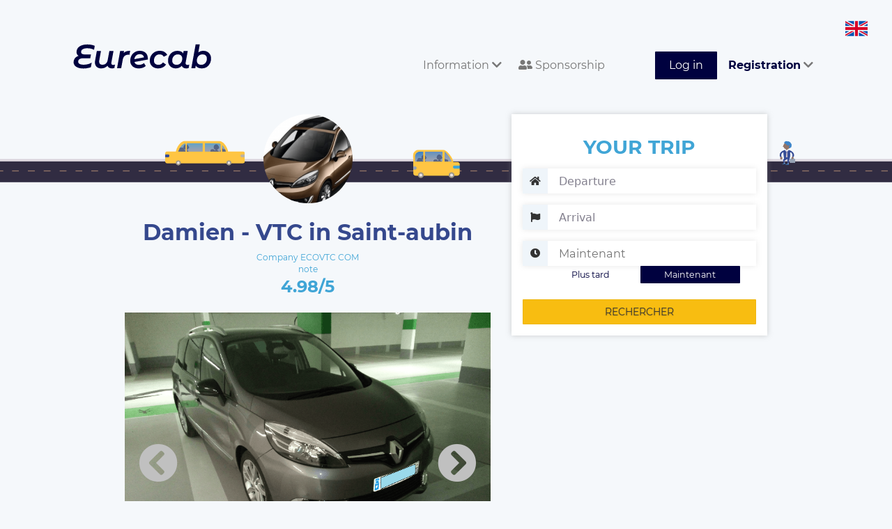

--- FILE ---
content_type: text/html; charset=UTF-8
request_url: https://www.eurecab.com/en/annonce/ecovtc-com
body_size: 7581
content:
<!DOCTYPE html>
<html lang="en" class="no-js">
<head>


    <!-- Google tag (gtag.js) --> 
    <script async src="https://www.googletagmanager.com/gtag/js?id=G-RLLG5FD3H6"></script> <script> window.dataLayer = window.dataLayer || []; function gtag(){dataLayer.push(arguments);} gtag('js', new Date()); gtag('config', 'G-RLLG5FD3H6'); </script>
    <!-- Google tag (gtag.js) end -->

    
    <script type="text/javascript" charset="UTF-8" src="//cdn.cookie-script.com/s/189a08d42058454cd76f329218eb6beb.js"></script>

    <meta charset="utf-8">
    <meta http-equiv="X-UA-Compatible" content="IE=edge">
    <meta name="viewport" content="width=device-width, initial-scale=1">

        <title>
        Damien - VTC in Saint-aubin
    </title>
    <meta name="description" content="Book your Private Chauffeur ECOVTC COM in Saint-Aubin and surroundings. Noted company 4.98 / 5 with 99 Verified Customer Reviews. Professional Drivers and Impeccable Vehicles. The price is fixed at the reservation and without surprise. 10% discount on your first race with code STOKZQ." />
    <meta name="keywords" content="Taxi, VTC, ECOVTC COM, Saint-Aubin, booking" />

    <meta property="og:url" content="https://www.eurecab.com/en/annonce/ecovtc-com" />
    <meta property="og:type" content="website" />
    <meta property="og:title" content="Damien - VTC in Saint-aubin" />
    <meta property="og:description" content="Book your Private Chauffeur ECOVTC COM in Saint-Aubin and surroundings. Noted company 4.98 / 5 with 99 Verified Customer Reviews. Professional Drivers and Impeccable Vehicles. The price is fixed at the reservation and without surprise. 10% discount on your first race with code STOKZQ." />
    <meta property="og:image:secure_url" content="https://www.eurecab.com/storage/members/pictures/201609/10220/profile-10220-small.png?t=1587399417" />

<!-- .ico -->
    <link rel="shortcut icon" href="https://www.eurecab.com/images/logo/favicon.ico?v=3"/>
    <link rel="icon" href="https://www.eurecab.com/images/logo/favicon.ico?v=3"/>

    <link href="https://www.eurecab.com/assets/bootstrap/css/bootstrap.min.css" rel="stylesheet">
<!--    <link rel="stylesheet" href="//maxcdn.bootstrapcdn.com/font-awesome/4.3.0/css/font-awesome.min.css"> -->

    <!-- fonts -->
    <link href='https://fonts.googleapis.com/css?family=Quicksand:400,700|Open+Sans:400italic,600italic,700italic,400,600,700'
          rel='stylesheet' type='text/css'>

    <script>
      !function (f, b, e, v, n, t, s) {
        if (f.fbq) return;
        n = f.fbq = function () {
          n.callMethod ?
            n.callMethod.apply(n, arguments) : n.queue.push(arguments)
        };
        if (!f._fbq) f._fbq = n;
        n.push = n;
        n.loaded = !0;
        n.version = '2.0';
        n.queue = [];
        t = b.createElement(e);
        t.async = !0;
        t.src = v;
        s = b.getElementsByTagName(e)[0];
        s.parentNode.insertBefore(t, s)
      }(window, document, 'script', 'https://connect.facebook.net/en_US/fbevents.js');
      fbq('init', "246963072385715");
      fbq('track', 'PageView');
    </script>

    <script>
    (function (i, s, o, g, r, a, m) {
      i['GoogleAnalyticsObject'] = r;
      i[r] = i[r] || function () {
        (i[r].q = i[r].q || []).push(arguments)
      }, i[r].l = 1 * new Date();
      a = s.createElement(o),
        m = s.getElementsByTagName(o)[0];
      a.async = 1;
      a.src = g;
      m.parentNode.insertBefore(a, m)
    })(window, document, 'script', '//www.google-analytics.com/analytics.js', 'ga');

    ga('create', 'UA-54791403-1', 'auto');
    ga('send', 'pageview');
    ga('require', 'ecommerce');
    </script>

        
    <noscript>
        <img height="1" width="1" style="display:none" alt="facebook_pixel"
                   src="https://www.facebook.com/tr?id=246963072385715&ev=PageView&noscript=1"/>
    </noscript>

	<link href="/css/main.css?id=1928139f4f06bba441be" rel="stylesheet">

	    <link href="https://www.eurecab.com/assets/bootstrap/css/bootstrap-datetimepicker.min.css" rel="stylesheet">

    <script>
        let a = 'json';
    </script>

    <script type="application/ld+json">
    {
        "@context": "http://schema.org/",
        "@type": "TaxiService",
        "provider": {
            "@type": "LocalBusiness",
            "name": "ECOVTC COM",
            "image": "https://www.eurecab.com/storage/members/pictures/201609/10220/profile-10220-large.png?t=1587399417",
            "address": "Saint-Aubin",
            "priceRange": "10",
            "telephone": "+33100000000",
            "areaServed": {
                "@type": "City",
                "name": "Saint-Aubin"
            },
            "location": {
                "@type": "Place",
                "geo": {
                    "@type": "GeoCircle",
                    "geoMidpoint": {
                        "@type": "GeoCoordinates",
                        "latitude": "48.7142277",
                        "longitude": "2.1452278"
                    },
                    "geoRadius": "50"
                }
            }        },
        "aggregateRating": {
            "@type": "AggregateRating",
            "ratingValue": "4.98",
            "reviewCount": "99"
        }
            }
    </script>


    <script>
      fbq('track', 'ViewContent', {
        content_name: 'ad_ecovtc-com'
      });
    </script>
    <!-- DO NOT MODIFY -->
    <!-- End Facebook Pixel Code -->


<!-- favicons -->
    <link rel="apple-touch-icon" sizes="180x180" href="/images/logo/favicons/apple-touch-icon.png?v=3">
    <link rel="icon" type="image/png" sizes="32x32" href="/images/logo/favicons/favicon-32x32.png?v=3">
    <link rel="icon" type="image/png" sizes="16x16" href="/images/logo/favicons/favicon-16x16.png?v=3">
    <link rel="manifest" href="/images/logo/favicons/site.webmanifest?v=3">
    <link rel="mask-icon" href="/images/logo/favicons/safari-pinned-tab.svg?v=3" color="#5bbad5">
    <link rel="shortcut icon" href="/images/logo/favicons/favicon.ico?v=3">
    <meta name="msapplication-TileColor" content="#da532c">
    <meta name="msapplication-config" content="/images/logo/favicons/browserconfig.xml?v=3">
    <meta name="theme-color" content="#00013f">

    <link href="https://www.eurecab.com/assets/css/front.extra.css" rel="stylesheet">
    <style>
            </style>

    <!-- Google Tag Manager -->
    <script>(function (w, d, s, l, i) {
            w[l] = w[l] || [];
            w[l].push({
                'gtm.start': new Date().getTime(), event: 'gtm.js'
            });
            var f = d.getElementsByTagName(s)[0],
                j = d.createElement(s), dl = l != 'dataLayer' ? '&l=' + l : '';
            j.async = true;
            j.src =
                'https://www.googletagmanager.com/gtm.js?id=' + i + dl;
            f.parentNode.insertBefore(j, f);
        })(window, document, 'script', 'dataLayer', 'GTM-TKTSXHG');</script>
    <!-- End Google Tag Manager -->

    <noscript>
        <iframe src="https://www.googletagmanager.com/ns.html?id=GTM-TKTSXHG"
                height="0" width="0" style="display:none;visibility:hidden"></iframe>
    </noscript>
    <!-- End Google Tag Manager (noscript) -->

    <script type="application/ld+json">{
        "@context": "http://schema.org",
        "@type": "Organization",
        "additionalType": "http://www.productontology.org/id/Taxicab",
        "name": "Eurecab",
        "logo": "http://www.eurecab.com/favicon.ico",
        "url": "https://www.eurecab.com",
        "sameAs": [
            "https://www.facebook.com/EURECAB/",
            "https://twitter.com/Eurecabfr"
        ],
        "contactPoint": {
            "@type": "ContactPoint",
            "telephone": "+33100000000",
            "contactType": "Customer Service",
            "email": "contact@eurecab.com",
            "contactOption": "TollFree",
            "areaServed": "France",
            "availableLanguage": "English,French"
        },
        "address": {
            "@type": "PostalAddress",
            "addressCountry": "France",
            "addressLocality": "Paris",
            "addressRegion": null,
            "postalCode": "75011",
            "streetAddress": "100 rue de la Folie Méricourt"
        }
    }</script>
</head>

<body>

	<div class="wrapper">
		<!--
................................................................................
	Front header
................................................................................
-->
<!--
................................................................................
	Admin bar
................................................................................
-->

<nav class="navbar header navbar-default">
    <div class="header-container container-fluid">
        <div class="navbar-header">
            <button type="button" class="navbar-toggle collapsed" data-toggle="collapse"
                    data-target="#bs-example-navbar-collapse-1" aria-expanded="false">
                <span class="sr-only">Toggle navigation</span>
                <span class="icon-bar"></span>
                <span class="icon-bar"></span>
                <span class="icon-bar"></span>
            </button>
            <a class="navbar-brand header-logo" href="/">
                <div class="header-logo__comp">
                    <img class="header-logo__letters" alt="eurecab logo text" src="https://www.eurecab.com/images/logo/full_blue.svg"/>
                </div>
            </a>
            <div class="menu-language">
                <img alt="Icone pays en" class="language-icon"
                     src="https://www.eurecab.com/assets/img/flags/en.svg">
                <div class="submenu-language">
                                            <a class="submenu-item" rel="alternate" hreflang="en"
                           href="https://www.eurecab.com/en/annonce/ecovtc-com">
                            <img src="https://www.eurecab.com/assets/img/flags/en.svg"
                                 alt="Icone pays English" class="language-icon">
                            <span class="spacer"></span>
                            <span>English</span>
                        </a>
                                            <a class="submenu-item" rel="alternate" hreflang="fr"
                           href="https://www.eurecab.com/fr/annonce/ecovtc-com">
                            <img src="https://www.eurecab.com/assets/img/flags/fr.svg"
                                 alt="Icone pays Français" class="language-icon">
                            <span class="spacer"></span>
                            <span>Français</span>
                        </a>
                                    </div>
            </div>
        </div>

        <div class="collapse navbar-collapse" id="bs-example-navbar-collapse-1">
            <ul class="nav navbar-nav navbar-right">
                <li role="menuitem" class="dropdown">
                    <a href="#" class="header-link dropdown-toggle" data-toggle="dropdown" aria-expanded="true">
                        Information <i class="fa fa-chevron-down"></i>
                    </a>
                    <ul role="menu" class="dropdown-menu">
                        <li role="menuitem">
                            <a href="https://www.eurecab.com/en/cities">
                                Cities served
                            </a>

                            <span class="hr-menu-item"></span>

                            <a class=""
                               href="https://entreprise.eurecab.com">
                                Business Offer
                            </a>

                            <!-- <a href="http://blog.eurecab.com/nos-engagements">
                                Environmental Social Responsibility
                            </a> -->

                                                                                                                                                            <a href="https://www.eurecab.com/en/informations/les-vehicules">
                                        Vehicles
                                    </a>
                                                                                                                                <a href="https://www.eurecab.com/en/informations/eurecab-dans-les-medias">
                                        Eurecab in the media
                                    </a>
                                                            
                            <span class="hr-menu-item"></span>

                                                            <a href="https://eure-cab.zendesk.com/hc/fr" aria-label="Aide"
                                   class="e2-footer-link" target="_blank" rel="noopener">
                                    Help / Contact
                                </a>
                                                    </li>
                    </ul>
                </li>

                <li role="menuitem">
                    <a href="https://eurecab.page.link/Co5h" class="header-link">
                        <i class="fas fa-user-friends"></i>
                        Sponsorship
                    </a>
                </li>

                
                                    <li role="menuitem">
                        <a class="header-link header-link-button btn btn-success" href="https://www.eurecab.com/en/auth/login">
                            Log in
                        </a>
                    </li>

                    <li role="menuitem" class="dropdown">
                        <a href="#" class="header-link dropdown-toggle" data-toggle="dropdown" aria-expanded="true">
                            <strong>Registration</strong>
                            <i class="fa fa-chevron-down"></i>
                        </a>
                        <ul role="menu" class="dropdown-menu">
                            <li role="menuitem">
                                <a href="https://www.eurecab.com/en/auth/register">
                                    <strong>You&#039;re a passenger</strong>
                                </a>
                            </li>
                            <li role="menuitem">
                                <a href="https://www.eurecab.com/en/driver/signup">
                                    <strong>You&#039;re a driver</strong>
                                </a>
                            </li>
                        </ul>
                    </li>
                            </ul>
        </div>
    </div>
</nav>
<div class="posthead"></div>
		<!--
................................................................................
	User message
................................................................................
-->



		
    <div class="e2-section" id="app">
        <div class="driver-background"></div>
        <div class="e2-section-content driver">
            <div class="e2-section-left col-md-7">
                <div class="driver-header">
                    <div class="driver-avatar">
                        <img src="https://www.eurecab.com/storage/members/pictures/201609/10220/profile-10220-large.png?t=1587399417"
                             class="driver-avatar__image" alt="Photo de profil pour le VTC ECOVTC COM à Saint-Aubin">
                    </div>
                    <div class="driver-name">
                        <h1 class="driver-name__head">
                            Damien - VTC in Saint-aubin
                        </h1>
                    </div>
                    <div class="driver-grade">
                                                    <div class="driver-grade__label">
                                Company ECOVTC COM
                            </div>
                                                                            <div class="driver-grade__label">note</div>
                            <div class="driver-grade__number">4.98/5</div>
                                            </div>
                </div>
            </div>

            <app-ad-search action="https://www.eurecab.com/en/annonce/ecovtc-com"
                           :auth=" {} "
                           :result="JSON.parse('{&quot;searched&quot;:false}')"
                           from=""
                           to=""
                           dt=""
                           ad="874"></app-ad-search>

            <form id="bookingForm" class="formBooking" method="post" action="https://www.eurecab.com/en/booking">
            </form>

                            <div class="e2-section-left col-md-7" style="margin-top: 20px">
                    <app-carousel target=".pic"></app-carousel>

                                            <div class="hidden pic"
                             data-legend=""
                             data-path="https://www.eurecab.com/storage/members/pictures/201609/10220/cover-10220-083562a8-fd6f-4c32-9528-05cc46d77778-original.png?t=1587399417"></div>
                                            <div class="hidden pic"
                             data-legend="Paroi de protection et gel hydro alcoolique"
                             data-path="https://www.eurecab.com/storage/members/pictures/201609/10220/cover-10220-032fb28d-5068-454f-9674-f1497513da24-original.jpeg?t=1619358642"></div>
                                            <div class="hidden pic"
                             data-legend="3 sièges individuels"
                             data-path="https://www.eurecab.com/storage/members/pictures/201609/10220/cover-10220-c27c546c-da27-47b4-bce6-448cb084ceee-original.jpeg?t=1619358832"></div>
                                            <div class="hidden pic"
                             data-legend=""
                             data-path="https://www.eurecab.com/storage/members/pictures/201609/10220/cover-10220-4e5953b9-b9e5-48bd-9c40-725602052dbb-original.jpeg?t=1619530194"></div>
                                    </div>
                        <div class="e2-section-left col-md-7">
                <h2 class="h2-little">
                    About ECOVTC COM, your VTC in Saint-aubin
                </h2>
                <div class="driver-bio">
                                    <p>Depuis fin 2016, le transport de personne(s) est notre spécialité, fort de l&#039;expérience acquise via les applications et les plateformes de réservation.

Tarifs économiques pour un départ aux environs de PARIS-SACLAY.

Transfert à bord d&#039;un véhicule spacieux (Renault Grand Scénic III) idéal pour 3 adultes et au moins 3 grosses valises. 
Le véhicule est équipé d&#039;une paroi de protection séparant les places avant des places arrière ainsi que de gel hydro-alcoolique. Nettoyage avec lingettes désinfectantes entre chaque course.

De nombreux clients nous ayant fait part de la difficulté de réserver un chauffeur disposant du matériel adapté au transport des bambins, nous disposons gratuitement de:
    1 siège bébé, ajustable pour nourrisson
    2 rehausseurs pour enfants de -1m35
(En général le matériel est dans le véhicule mais merci de préciser en commentaire de votre réservation si un ou des sièges auto ou rehausseurs sont nécessaires.).

A bientôt!</p>
                                </div>
                <hr class="separator"/>
                                <div class="driver-vehicles">
                    <h2 class="cyan bold">
                        Available vehicles:
                    <div class="clearfix"></div>
                    </h2>
                                            <div class="driver-vehicles__item">
                            <span class="driver-vehicles__gamme">Economique</span>
                            <span class="driver-vehicles__model" data-toggle="tooltip" data-placement="top"
                                  title="RENAULT GRAND SCENIC III 2015">RENAULT GRAND SCENIC III 2015</span>
                            <span class="driver-vehicles__features">
                                <span class="driver-vehicles__seats">3</span>
                                Seats
                                <span class="driver-vehicles__bagages">3</span>
                                Luggages
                            </span>
                        </div>
                                    </div>
                <hr class="separator"/>
                <div class="driver-services">
                    <h2 class="bold cyan">Services:</h2>
                    <span class="driver-services__list">
                                                    <span class="driver-services__item">
                                <i class="fa fa-child cyan"></i> Car seat
                            </span>
                                                                                                                                <span class="driver-services__item">
                                <i class="fa fa-wifi cyan"></i> Wi-Fi
                            </span>
                        
                                            </span>
                                            <div class="driver-services__list">
                            <span class="driver-services__item">
                                <i class="fas fa-shield-alt cyan"></i> Protect: optimal health security, partition, disinfection, hydro-alcoholic gel
                            </span>
                        </div>
                                                        </div>
                <hr class="separator"/>

                <div class="driver-localities">
                    <h2 class="cyan bold">
                        Other carriers in the region
                    </h2>
                    <p>
                                                    <a href="https://www.eurecab.com/en/annonce/delwindiatezo">
                                DelwinDiatezo,                             </a>
                                                    <a href="https://www.eurecab.com/en/annonce/prod-gds">
                                PROD GdS,                             </a>
                                                    <a href="https://www.eurecab.com/en/annonce/vtc-prestige-91">
                                VTC PRESTIGE 91,                             </a>
                                                    <a href="https://www.eurecab.com/en/annonce/ubnmobi-rachid-filali">
                                UBNMOBI RACHID FILALI,                             </a>
                                                    <a href="https://www.eurecab.com/en/annonce/ac-class">
                                AC CLASS,                             </a>
                                                    <a href="https://www.eurecab.com/en/annonce/lkars-confort">
                                Lkars Confort,                             </a>
                                                    <a href="https://www.eurecab.com/en/annonce/paneto-comercial">
                                Paneto comercial,                             </a>
                                                    <a href="https://www.eurecab.com/en/annonce/mydem-auto">
                                Mydem Auto,                             </a>
                                                    <a href="https://www.eurecab.com/en/annonce/lymay-vtc">
                                LYMAY VTC,                             </a>
                                                    <a href="https://www.eurecab.com/en/annonce/mamadou-bah">
                                Mamadou Bah,                             </a>
                                                    <a href="https://www.eurecab.com/en/annonce/mp-driving-sarl">
                                MP DRIVING SARL,                             </a>
                                                    <a href="https://www.eurecab.com/en/annonce/bipbip-express">
                                Bipbip express                            </a>
                                            </p>
                </div>
                <hr class="separator"/>

                <div id="comments" class="driver-reviews">
                    <p>
                        <h2 class="cyan bold">Customers&#039; opinion </h2>
                        (<span class="result-stars">
                            <i class="fa fa-star star-gold"></i>
                            <span class="result-stars__tag">
                                4.98 / 5
                                -
                                99 reviews
                            </span>
                        </span>)
                        <!--span class="pull-right driver-reviews__header">Trier par : <a href="#" class="driver-reviews__sort">Pertinence</a></span-->
                    </p>
                    <div class="driver-reviews__item">
        <div class="result-stars">
                            <i class="fa fa-star star-gold"></i>
                            <i class="fa fa-star star-gold"></i>
                            <i class="fa fa-star star-gold"></i>
                            <i class="fa fa-star star-gold"></i>
                            <i class="fa fa-star star-gold"></i>
                    </div>
        <p class="driver-reviews__name">Alex O.
            <small class="driver-reviews__date">August 18, 2021</small>
        </p>
            </div>
    <hr class="separator">
    <div class="driver-reviews__item">
        <div class="result-stars">
                            <i class="fa fa-star star-gold"></i>
                            <i class="fa fa-star star-gold"></i>
                            <i class="fa fa-star star-gold"></i>
                            <i class="fa fa-star star-gold"></i>
                            <i class="fa fa-star star-gold"></i>
                    </div>
        <p class="driver-reviews__name">Arnaud G.
            <small class="driver-reviews__date">August 13, 2021</small>
        </p>
                    <p class="driver-reviews__content">Très bon chauffeur sympathique et courtois</p>
            </div>
    <hr class="separator">
    <div class="driver-reviews__item">
        <div class="result-stars">
                            <i class="fa fa-star star-gold"></i>
                            <i class="fa fa-star star-gold"></i>
                            <i class="fa fa-star star-gold"></i>
                            <i class="fa fa-star star-gold"></i>
                            <i class="fa fa-star star-gold"></i>
                    </div>
        <p class="driver-reviews__name">Kevin B.
            <small class="driver-reviews__date">February 11, 2020</small>
        </p>
            </div>
    <hr class="separator">
    <div class="driver-reviews__item">
        <div class="result-stars">
                            <i class="fa fa-star star-gold"></i>
                            <i class="fa fa-star star-gold"></i>
                            <i class="fa fa-star star-gold"></i>
                            <i class="fa fa-star star-gold"></i>
                            <i class="fa fa-star star-gold"></i>
                    </div>
        <p class="driver-reviews__name">Christophe D.
            <small class="driver-reviews__date">December 8, 2019</small>
        </p>
            </div>
    <hr class="separator">
    <div class="driver-reviews__item">
        <div class="result-stars">
                            <i class="fa fa-star star-gold"></i>
                            <i class="fa fa-star star-gold"></i>
                            <i class="fa fa-star star-gold"></i>
                            <i class="fa fa-star star-gold"></i>
                    </div>
        <p class="driver-reviews__name">Denis F.
            <small class="driver-reviews__date">December 5, 2019</small>
        </p>
            </div>
    <hr class="separator">
    <div class="driver-reviews__item">
        <div class="result-stars">
                            <i class="fa fa-star star-gold"></i>
                            <i class="fa fa-star star-gold"></i>
                            <i class="fa fa-star star-gold"></i>
                            <i class="fa fa-star star-gold"></i>
                            <i class="fa fa-star star-gold"></i>
                    </div>
        <p class="driver-reviews__name">Hatem Z.
            <small class="driver-reviews__date">November 3, 2019</small>
        </p>
                    <p class="driver-reviews__content">Parfait ! ponctuel, courtois et sympathique !</p>
            </div>
    <hr class="separator">
    <div class="driver-reviews__item">
        <div class="result-stars">
                            <i class="fa fa-star star-gold"></i>
                            <i class="fa fa-star star-gold"></i>
                            <i class="fa fa-star star-gold"></i>
                            <i class="fa fa-star star-gold"></i>
                            <i class="fa fa-star star-gold"></i>
                    </div>
        <p class="driver-reviews__name">Giuseppe D.
            <small class="driver-reviews__date">October 12, 2019</small>
        </p>
            </div>
    <hr class="separator">
    <div class="driver-reviews__item">
        <div class="result-stars">
                            <i class="fa fa-star star-gold"></i>
                            <i class="fa fa-star star-gold"></i>
                            <i class="fa fa-star star-gold"></i>
                            <i class="fa fa-star star-gold"></i>
                            <i class="fa fa-star star-gold"></i>
                    </div>
        <p class="driver-reviews__name">William V.
            <small class="driver-reviews__date">September 13, 2019</small>
        </p>
            </div>
    <hr class="separator">
    <div class="driver-reviews__item">
        <div class="result-stars">
                            <i class="fa fa-star star-gold"></i>
                            <i class="fa fa-star star-gold"></i>
                            <i class="fa fa-star star-gold"></i>
                            <i class="fa fa-star star-gold"></i>
                            <i class="fa fa-star star-gold"></i>
                    </div>
        <p class="driver-reviews__name">Xavier M.
            <small class="driver-reviews__date">September 5, 2019</small>
        </p>
                    <p class="driver-reviews__content">Chauffeur ponctuel et sympathique. Véhicule propre.</p>
            </div>
    <hr class="separator">
    <div class="driver-reviews__item">
        <div class="result-stars">
                            <i class="fa fa-star star-gold"></i>
                            <i class="fa fa-star star-gold"></i>
                            <i class="fa fa-star star-gold"></i>
                            <i class="fa fa-star star-gold"></i>
                            <i class="fa fa-star star-gold"></i>
                    </div>
        <p class="driver-reviews__name">Agnieszka K.
            <small class="driver-reviews__date">September 5, 2019</small>
        </p>
                    <p class="driver-reviews__content">Parfait, rien à dire !</p>
            </div>
    <hr class="separator">
                    <div id="comment_loader" style="display: none">
                        <div class="spinner">
                            <div class="rect1"></div>
                            <div class="rect2"></div>
                            <div class="rect3"></div>
                            <div class="rect4"></div>
                            <div class="rect5"></div>
                            <div class="rect6"></div>
                            <div class="rect7"></div>
                        </div>
                    </div>
                </div>
                <a href="#" class="cyan bold" id="comment_more">More comments</a>
            </div>
            <div class="clearfix"></div>
        </div>
    </div>
    <div class="push-xl"></div>
					<div class="e2-footer">
        <div class="e2-section container-fluid">
        <div class="e2-footer-nav col-sm-3">
            <h3 class="e2-footer-title">MORE ABOUT OUR SERVICES</h3>
            <a href="http://entreprise.eurecab.com" class="e2-footer-link">
                Business Offer
            </a>
            <a href="https://eure-cab.zendesk.com/hc/fr/categories/12474849318802-Pour-les-clients" class="e2-footer-link"
                target="_blank" rel="noopener">FAQ clients</a>
            <a href="https://eure-cab.zendesk.com/hc/fr/categories/12474854725906-Pour-les-partenaires-chauffeurs"
                class="e2-footer-link" target="_blank" rel="noopener">FAQ Driver</a>
            
                                    <a href="https://www.eurecab.com/en/cities/taxi-paris" class="e2-footer-link">
                Taxi Paris
            </a>
                                                                                    <a href="/files/eurecab_cgu_client.pdf" class="e2-footer-link"> Terms of Uses </a>
            
            <div class="rating-badge">
                <g:ratingbadge merchant_id=132913459></g:ratingbadge>
            </div>
        </div>
        <div class="e2-footer-nav col-sm-3">
            <h3 class="e2-footer-title">L'entreprise</h3>
            <a href="http://blog.eurecab.com/qui-sommes-nous" class="e2-footer-link">Qui sommes-nous ?</a>
            <a href="http://blog.eurecab.com/nos-engagements" class="e2-footer-link">
                Environmental Social Responsibility
            </a>
            <a href="/cdn-cgi/l/email-protection#debdb1b0aabfbdaa9ebbabacbbbdbfbcf0bdb1b3" class="e2-footer-link">Rejoignez l'équipe</a>
            
            <a href="https://www.eurecab.com/en/informations/eurecab-dans-les-medias" class="e2-footer-link">Press</a>

            <h3 class="e2-footer-title">Contact</h3>
            <a href="https://www.facebook.com/Eurecab" aria-label="Facebook" class="e2-footer-link inline">
                <i class="fab fa-facebook-square fa-2x"></i>
            </a>
            <a href="https://twitter.com/Eurecabfr" aria-label="Twitter" class="e2-footer-link inline">
                <i class="fab fa-twitter fa-2x"></i>
            </a>

                            <a href="https://eure-cab.zendesk.com/hc/fr" aria-label="Contact"
                   class="e2-footer-link" target="_blank" rel="noopener">
                    Contactez nous
                </a>
                    </div>
        <div class="e2-footer-nav col-sm-2">
            <h3 class="e2-footer-title">Cities</h3>
                                                            <a href="https://www.eurecab.com/en/cities/paris" class="e2-footer-link">
                Paris
            </a>
                                                <a href="https://www.eurecab.com/en/cities/bordeaux" class="e2-footer-link">
                Bordeaux
            </a>
                                </div>
        <div class="e2-footer-nav col-sm-4">
            <h3 class="e2-footer-title">Trajets aéroport</h3>
            <a href="/cities/paris/aeroport-roissy-cdg" class="e2-footer-link">Aéroport Roissy Charles de Gaulle</a>
            <a href="/cities/paris/aeroport-paris-orly" class="e2-footer-link">Aéroport Paris Orly</a>
            <a href="/cities/paris/aeroport-paris-beauvais-tille" class="e2-footer-link">Aéroport Beauvais Tillé</a>
            <a href="/cities/nice/aeroport-nice-cote-d-azur" class="e2-footer-link">Aéroport Nice côte d'Azur</a>
            <a href="/cities/lyon/aeroport-lyon-saint-exupery" class="e2-footer-link">Aéroport Lyon Saint-Exupéry</a>
            <a href="/cities/bordeaux/aeroport-bordeaux-merignac" class="e2-footer-link">Aéroport Bordeaux Mérignac</a>
            <a href="/cities/marseille/aeroport-marseille-provence" class="e2-footer-link">Aéroport Marseille
                Provence</a>
        </div>
        <div class="clearfix"></div>
    </div>
</div>
	</div>
<!-- Google Tag Manager (noscript) -->
<noscript>
    <iframe src="https://www.googletagmanager.com/ns.html?id=GTM-TKTSXHG" height="0" width="0"
            style="display:none;visibility:hidden"></iframe>
</noscript>
<!-- End Google Tag Manager (noscript) -->
<script data-cfasync="false" src="/cdn-cgi/scripts/5c5dd728/cloudflare-static/email-decode.min.js"></script><script src="https://www.eurecab.com/assets/js/vendor/modernizr-2.8.3.js"></script>

    <script src="/js/front.js?id=9ea63198288158d9c719"></script>

	
    <script type="text/javascript" src="https://www.eurecab.com/assets/js/eurecab/ad_public_blade.js?v=1.0" id="AdPublicBlade"
            data-company="ECOVTC COM"
            data-vote-count="99"
            data-vote-average="4.98"
            data-locality="Saint-Aubin"
            data-ad-id="874"></script>

    <!-- rich snippet to display stars with google search results -->
    <style type="text/css">
        #map-canvas {
            height: 265px;
            margin: 0;
            padding: 0;
        }

        .pac-container {
            z-index: 10000 !important;
        }

        #msg-vote {
            display: none;
        }
    </style>



<script defer src="https://static.cloudflareinsights.com/beacon.min.js/vcd15cbe7772f49c399c6a5babf22c1241717689176015" integrity="sha512-ZpsOmlRQV6y907TI0dKBHq9Md29nnaEIPlkf84rnaERnq6zvWvPUqr2ft8M1aS28oN72PdrCzSjY4U6VaAw1EQ==" data-cf-beacon='{"version":"2024.11.0","token":"b0f284ae55d344ce970c7a3bb002a63d","r":1,"server_timing":{"name":{"cfCacheStatus":true,"cfEdge":true,"cfExtPri":true,"cfL4":true,"cfOrigin":true,"cfSpeedBrain":true},"location_startswith":null}}' crossorigin="anonymous"></script>
</body>
</html>
